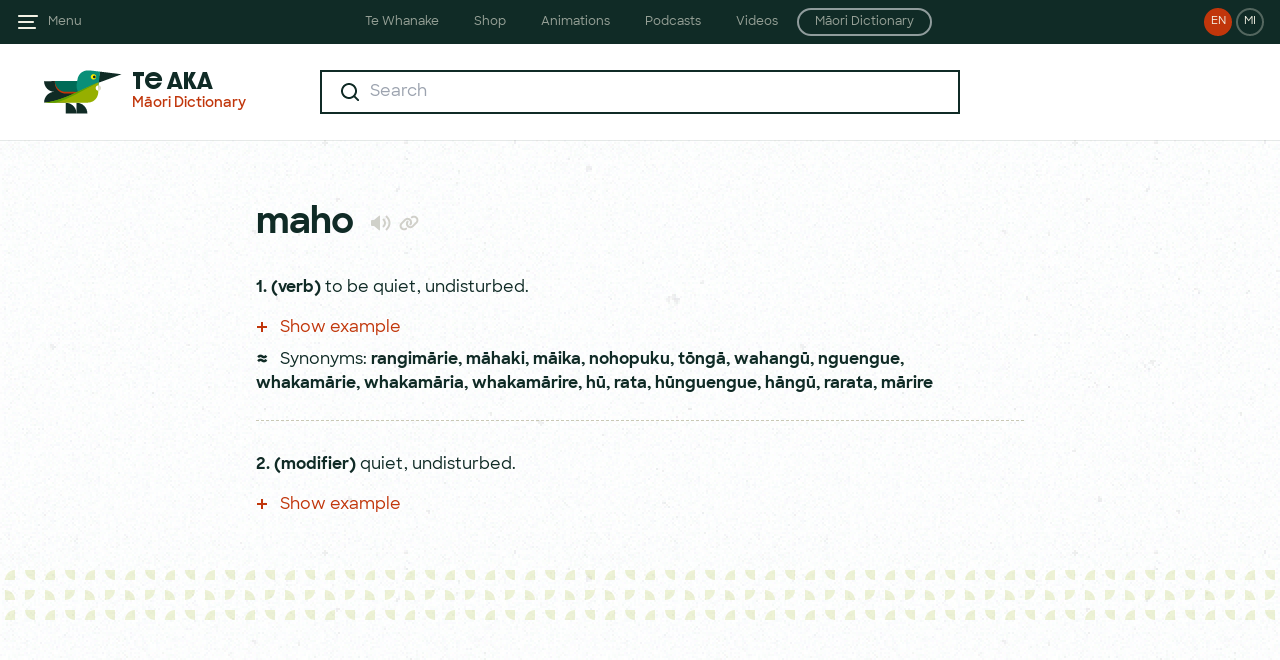

--- FILE ---
content_type: text/html; charset=UTF-8
request_url: https://maoridictionary.co.nz/word/43400
body_size: 13350
content:
<!DOCTYPE html>
<html lang="en">
<head>
<meta http-equiv="Content-Type" content="text/html; charset=UTF-8" />
<title>maho - Te Aka Māori Dictionary</title>
<meta name="apple-itunes-app" content="app-id=377136638">
<meta name="google-play-app" content="app-id=com.auttereomaori">
<meta name="description" content="Search results for 'maho'. Search the Māori dictionary with the online version of Te Aka Māori-English, English-Māori Dictionary and Index " />
<meta name="keywords" content="maho,maori dictionary,maori,maori language,maori english,english maori,maori translation,dictionary " />
<meta name="author" content="www.dynamo6.com" />

<meta name="viewport" content="width=device-width,initial-scale=1.0,maximum-scale=1.0,user-scalable=no" />

<link rel="apple-touch-icon" sizes="180x180" href="/apple-touch-icon.png">
<link rel="icon" type="image/png" sizes="32x32" href="/favicon-32x32.png">
<link rel="icon" type="image/png" sizes="16x16" href="/favicon-16x16.png">
<link rel="manifest" href="/site.webmanifest">
<meta name="apple-mobile-web-app-title" content="Te Aka">
<meta name="application-name" content="Te Aka">
<meta name="msapplication-TileColor" content="#ffffff">
<meta name="theme-color" content="#ffffff">

<meta property="og:type" content="website" />
<meta property="og:title" content="maho - Te Aka Māori Dictionary" />
<meta property="og:description" content="Search results for 'maho'. Search the Māori dictionary with the online version of Te Aka Māori-English, English-Māori Dictionary and Index " />
<meta property="og:url" content="https://www.maoridictionary.co.nz/" />
<meta property="og:site_name" content="maho - Te Aka Māori Dictionary" />
<meta property="og:image" content="https://maoridictionary.co.nz/te-aka.jpg" />
<meta name="twitter:card" content="summary_large_image" />
<meta name="twitter:title" content="maho - Te Aka Māori Dictionary" />
<meta name="twitter:description" content="Search results for 'maho'. Search the Māori dictionary with the online version of Te Aka Māori-English, English-Māori Dictionary and Index " />
<meta name="twitter:image" content="https://maoridictionary.co.nz/te-aka.jpg" />

<link href="/css/app.css?id=4e567963c5ecb336d8a18f51327b71e8" rel="stylesheet">
<link href="/css/splide-core.min.css?id=320a61539bc83007265de3d76ba18da0" rel="stylesheet">
<script src="/js/app.js?id=1d9e5f789f56664ed60abdaae3867adb" defer></script>
</head>
<body class="text-primary bg-page antialiased preload" :class="overlay && 'overflow-hidden'" x-data="app()" x-init="updateAppliedFilterCount">

        <!-- Google tag (gtag.js) -->
    <script async src="https://www.googletagmanager.com/gtag/js?id=G-XVJG0XLCBC"></script>
    <script>
    window.dataLayer = window.dataLayer || [];
    function gtag(){dataLayer.push(arguments);}
    gtag('js', new Date());

    gtag('config', 'G-XVJG0XLCBC');
    </script>
    
    <div class="fixed w-full h-full bg-black opacity-25 z-40" :class="!overlay && 'hidden'" @click="hideOverlay()" x-cloak></div>
    <header class="site-header" :class="overlay && 'after:blur-sm'">
        <div class="flex justify-between relative">
            <div class="flex px-4 z-50">
                <a class="flex items-center" href="#" @click.prevent="navOpen = true; overlay = true">
                    <svg class="fill-current transition-colors text-primary lg:text-light hover:text-yellow" width="24" height="24" viewBox="0 0 24 24" fill="none" xmlns="http://www.w3.org/2000/svg">
                        <path fill-rule="evenodd" clip-rule="evenodd" d="M2 6C2 5.44772 2.44772 5 3 5H21C21.5523 5 22 5.44772 22 6C22 6.55228 21.5523 7 21 7H3C2.44772 7 2 6.55228 2 6ZM2 12C2 11.4477 2.44772 11 3 11H17C17.5523 11 18 11.4477 18 12C18 12.5523 17.5523 13 17 13H3C2.44772 13 2 12.5523 2 12ZM3 17C2.44772 17 2 17.4477 2 18C2 18.5523 2.44772 19 3 19H19C19.5523 19 20 18.5523 20 18C20 17.4477 19.5523 17 19 17H3Z"/>
                    </svg>
                    <span class="hidden lg:flex text-xs opacity-60 ml-2" href="#">Menu</span>
                </a>
            </div>
            <div class="px-4 z-50 hidden lg:flex transition-filter duration-300" :class="overlay && 'blur-sm'">
                <a class="language-toggle bg-secondary " href="/switch/en" title="View site in English">EN</a>
<a class="language-toggle ml-1  border-2 border-light border-opacity-30 " href="/switch/mi" title="View site in Māori">MI</a>
            </div>
            <div class="px-4 z-50 flex lg:hidden transition-filter duration-300" :class="overlay && 'blur-sm'">
    <a class="filter-button" href="#" @click.prevent="mobileFilters = true; overlay = true" x-cloak>
        <span class="relative inline-block bg-filter w-6 h-6 align-middle">
            <span class="absolute -top-1 -right-1 inline-block bg-secondary text-white border-1 border-white rounded-full text-center leading-3" style="width:14px; height:14px; font-size:8px" :class="appliedFilterCount == '0' && 'hidden'" x-text="appliedFilterCount">0</span> 
        </span> 
    </a>
</div>
            <a href="/" class="lg:hidden absolute inline-block w-full z-10 font-dazzle text-base sm:text-xl text-primary text-center top-1/2 -translate-y-1/2 active:opacity-20" :class="overlay && 'blur-sm'">Te Aka</a>
            <div class="hidden absolute lg:inline-block w-full z-10 text-center top-1/2 -translate-y-1/2" :class="overlay && 'blur-sm'" x-cloak>
    <nav class="sites-nav__nav">
        <div class="group w-auto inline-block">
            <span class="site-nav-bg-strip"></span>
            <div class="text-xs transform transition-visibility duration-300 delay-100 ease-in-out opacity-100 visible group-hover:opacity-0 group-hover:invisible">
                <a href="https://tewhanake.maori.nz" class="sites-nav__list-item">Te Whanake</a>
                <a href="https://shop.tewhanake.maori.nz" class="sites-nav__list-item">Shop</a>
                <a href="http://animations.tewhanake.maori.nz" class="sites-nav__list-item">Animations</a>
                <a href="http://podcasts.tewhanake.maori.nz" class="sites-nav__list-item">Podcasts</a>
                <a href="http://www.tokureo.maori.nz" class="sites-nav__list-item">Videos</a>
                <a href="https://maoridictionary.co.nz" class="sites-nav__list-item border-2 rounded-2xl py-1">Māori Dictionary</a>
            </div>
            <div class="sites-nav-site-links">
                <div class="max-w-5xl m-auto px-14">
                    <div class="flex items-baseline justify-center">
                        <div class="w-auto flex-1">
                            <a class="site-link" href="https://tewhanake.maori.nz/">
                                <span class="site-link-image">
                                    <picture>
                                        <img class="block" src="/i/sites/te-whanake.png" alt="Site nav te whanake" width="136" height="68">
                                    </picture>
                                </span>
                                <span class="block mb-1 text-sm font-bold">Te Whanake</span>
                                <span class="text-tiny opacity-60 block">The gateway to printed and online Māori language resources</span>
                            </a>
                        </div>
                        <div class="w-auto flex-1">
                            <a class="site-link" href="https://shop.tewhanake.maori.nz/">
                                <span class="site-link-image">
                                    <picture>
                                        <img class="block" src="/i/sites/shop.png" alt="Site nav shop" width="136" height="68">
                                    </picture>
                                </span>
                                <span class="block mb-1 text-sm font-bold">Shop</span>
                                <span class="text-tiny opacity-60 block">Shop for textbooks, study guides, manuals and dictionary</span>
                            </a>
                        </div>
                        <div class="w-auto flex-1">
                            <a class="site-link" href="http://animations.tewhanake.maori.nz/">
                                <span class="site-link-image">
                                    <picture>
                                        <img class="block" src="/i/sites/animations.png" alt="Site nav animations" width="136" height="68">
                                    </picture>
                                </span>
                                <span class="block mb-1 text-sm font-bold">Animations</span>
                                <span class="text-tiny opacity-60 block">Online animations and activities for learning Māori</span>
                            </a>
                        </div>
                        <div class="w-auto flex-1">
                            <a class="site-link" href="http://podcasts.tewhanake.maori.nz/">
                                <span class="site-link-image">
                                    <picture>
                                        <img class="block" src="/i/sites/podcasts.png" alt="Site nav podcasts" width="136" height="68">
                                    </picture>
                                </span>
                                <span class="block mb-1 text-sm font-bold">Podcasts</span>
                                <span class="text-tiny opacity-60 block">Audio activities and exercises for Māori language learners</span>
                            </a>
                        </div>
                        <div class="w-auto flex-1">
                            <a class="site-link" href="http://www.tokureo.maori.nz/">
                                <span class="site-link-image">
                                    <picture>
                                        <img class="block" src="/i/sites/videos.png" alt="Site nav videos" width="136" height="68">
                                    </picture>
                                </span>
                                <span class="block mb-1 text-sm font-bold">Videos</span>
                                <span class="text-tiny opacity-60 block">TV programmes to complement Te Whanake resources</span>
                            </a>
                        </div>
                        <div class="w-auto flex-1">
                            <a class="site-link" href="https://maoridictionary.co.nz/">
                                <span class="site-link-image">
                                    <picture>
                                        <img class="block" src="/i/sites/maori-dictionary.png" alt="Site nav dictionary" width="136" height="68">
                                    </picture>
                                </span>
                                <span class="block mb-1 text-sm font-bold">Māori Dictionary</span>
                                <span class="text-tiny opacity-60 block">The online Māori language dictionary</span>
                            </a>
                        </div>
                    </div>
                </div>
            </div>
        </div>
    </nav>
</div>        </div>
        <div class="transition-filter duration-300" :class="overlay && 'blur-sm'">
                <div class="lg:hidden px-4 pt-4">
        <form action="https://maoridictionary.co.nz/search" method="get" class="searchForm" id="searchFormHeader" x-data="{ keywords: '' }">
    <input type="hidden" name="idiom" value=""/>
    <input type="hidden" name="phrase" value=""/>
    <input type="hidden" name="proverb" value=""/>
    <input type="hidden" name="loan" value=""/>
    <input type="hidden" name="histLoanWords" value=""/>

    <fieldset>
        <div class="flex bg-textboxgray bg-opacity-50 rounded-sm py-1 px-2 sm:py-2 sm:pl-4 sm:pr-3" x-data="{ clearIcon: keywords ? true : false, submitIcon: false }" @click.outside="keywords != '' ? clearIcon = true : clearIcon = false; submitIcon = false">
            <span class="inline-block">
    <svg class="hidden sm:block " width="24" height="24" viewBox="0 0 24 24" fill="none" xmlns="http://www.w3.org/2000/svg">
        <path fill-rule="evenodd" clip-rule="evenodd" d="M11 3C15.4183 3 19 6.58172 19 11C19 12.8487 18.3729 14.551 17.3199 15.9056L20.8284 19.4142C21.219 19.8047 21.219 20.4379 20.8284 20.8284C20.4379 21.219 19.8047 21.219 19.4142 20.8284L15.9056 17.3199C14.551 18.3729 12.8487 19 11 19C6.58172 19 3 15.4183 3 11C3 6.58172 6.58172 3 11 3ZM15.5213 14.9445C15.3938 14.9931 15.2743 15.0688 15.1716 15.1716C15.0688 15.2743 14.9931 15.3938 14.9445 15.5213C13.8898 16.4422 12.5101 17 11 17C7.68629 17 5 14.3137 5 11C5 7.68629 7.68629 5 11 5C14.3137 5 17 7.68629 17 11C17 12.5101 16.4422 13.8898 15.5213 14.9445Z" fill="#102B26"/>
    </svg>
        <svg class="block sm:hidden" width="24" height="24" viewBox="0 0 24 24" fill="none" xmlns="http://www.w3.org/2000/svg">
        <path fill-rule="evenodd" clip-rule="evenodd" d="M11 5C14.3137 5 17 7.68629 17 11C17 12.424 16.5039 13.7321 15.6752 14.761L18.9749 18.0607C19.3654 18.4512 19.3654 19.0843 18.9749 19.4749C18.5843 19.8654 17.9512 19.8654 17.5607 19.4749L14.1768 16.091C13.2555 16.667 12.1666 17 11 17C7.68629 17 5 14.3137 5 11C5 7.68629 7.68629 5 11 5ZM11 7C8.79086 7 7 8.79086 7 11C7 13.2091 8.79086 15 11 15C13.2091 15 15 13.2091 15 11C15 8.79086 13.2091 7 11 7Z" fill="#102B26"/>
    </svg>
    </span>
<input @focus="keywords != '' ? submitIcon = true : submitIcon = false; clearIcon = false;" @keyup="submitIcon = true;" x-model="keywords" x-ref="keywords" type="text" class="flex-1 font-bold ml-2 focus:outline-none text-primary bg-opacity-0 bg-textboxgray text-sm sm:text-base" name="keywords" placeholder="Search" value="" autocomplete="off" autocapitalize="off">
<button class="active:opacity-20" x-cloak x-show="clearIcon" @click.prevent="keywords = ''; $refs.keywords.focus()" type="button">
    <svg width="24" height="24" viewBox="0 0 24 24" fill="none" xmlns="http://www.w3.org/2000/svg">
        <path fill-rule="evenodd" clip-rule="evenodd" d="M17.7983 7.61594C18.1888 7.22542 18.1888 6.59225 17.7983 6.20173C17.4077 5.81121 16.7746 5.81121 16.3841 6.20173L12.1414 10.4444L7.89878 6.20173C7.50825 5.81121 6.87509 5.81121 6.48456 6.20173C6.09404 6.59225 6.09404 7.22542 6.48456 7.61594L10.7272 11.8586L6.48456 16.1012C6.09404 16.4917 6.09404 17.1249 6.48456 17.5154C6.87509 17.906 7.50825 17.906 7.89878 17.5154L12.1414 13.2728L16.3841 17.5154C16.7746 17.906 17.4077 17.906 17.7983 17.5154C18.1888 17.1249 18.1888 16.4917 17.7983 16.1012L13.5556 11.8586L17.7983 7.61594Z" fill="#D0D0C9"/>
    </svg>
</button>
<button class="active:opacity-20 w-6" x-cloak x-show="submitIcon" type="submit">
    <svg class="m-auto w-5 h-5 sm:w-6 sm:h-6 " viewBox="0 0 24 24" fill="none" xmlns="http://www.w3.org/2000/svg">
        <circle cx="12" cy="12" r="12" fill="#C1360B"/>
        <path fill-rule="evenodd" clip-rule="evenodd" d="M13 8.93506C13 8.53571 13.4451 8.29752 13.7773 8.51903L18.376 11.5848C18.6728 11.7827 18.6728 12.2189 18.376 12.4168L13.7773 15.4826C13.4451 15.7041 13 15.4659 13 15.0665V13.0008H7C6.44772 13.0008 6 12.5531 6 12.0008C6 11.4485 6.44772 11.0008 7 11.0008H13V8.93506Z" fill="white"/>
    </svg>
</button>        </div>
    </fieldset>
</form>
    </div>
        </div>
    </header>
    <nav class="side-nav" :style="navOpen ? {transform: 'translateX(0)'} : {}" :class="navOpen && 'shadow-2xl'" x-cloak>
    <div class="px-4">
        <div class="flex justify-between">
            <a class="" href="#" @click.prevent="navOpen = false; overlay = false">
                <svg class="inline-block fill-current text-yellow" width="24" height="24" viewBox="0 0 24 24" fill="none" xmlns="http://www.w3.org/2000/svg">
                    <path fill-rule="evenodd" clip-rule="evenodd" d="M20.0711 5.34313C20.4616 4.95261 20.4616 4.31944 20.0711 3.92892C19.6805 3.53839 19.0474 3.53839 18.6569 3.92892L12 10.5858L5.34315 3.92892C4.95262 3.53839 4.31946 3.53839 3.92893 3.92892C3.53841 4.31944 3.53841 4.95261 3.92893 5.34313L10.5858 12L3.92893 18.6568C3.53841 19.0474 3.53841 19.6805 3.92893 20.0711C4.31946 20.4616 4.95262 20.4616 5.34315 20.0711L12 13.4142L18.6569 20.0711C19.0474 20.4616 19.6805 20.4616 20.0711 20.0711C20.4616 19.6805 20.4616 19.0474 20.0711 18.6568L13.4142 12L20.0711 5.34313Z"/>
                </svg>
            </a>
            <div class="flex">
                <a class="language-toggle bg-secondary " href="/switch/en" title="View site in English">EN</a>
<a class="language-toggle ml-1  border-2 border-light border-opacity-30 " href="/switch/mi" title="View site in Māori">MI</a>
            </div>
        </div>
        <ul class="mt-16 sm:mt-20">
            <li class="menu-item"><a href="/">Search</a></li>
            <li class="menu-item"><a href="/dictionary-info">About</a></li>
            <li class="menu-item"><a href="/dictionary-project">Sources</a></li>
            <li class="menu-item"><a href="/maori-dictionary">The Book</a></li>
            <li class="menu-item"><a href="/maori-resources">Resources</a></li>
            <li class="menu-item"><a href="/dictionary-help">Help</a></li>
            <li class="menu-item"><a href="/contact">Contact</a></li>
        </ul>
    </div>
</nav>
    <div class="fixed top-0 left-0 bg-white text-primary p-4 w-full z-50 -translate-y-full transition transform duration-300" :style="mobileFilters ? {transform: 'translateY(0)'} : {}">
        <div x-data="{
    filterSelection: {
        idiom: '',
        phrase: '',
        proverb: '',
        loan: '',
        histLoanWords: ''
    },
    applyFilters() {
        const filterSelection = this.filterSelection;
        Object.keys(filterSelection).map((key) => {
            if(key === 'histLoanWords') {
                if(filterSelection[key] == '0') {
                    filterSelection[key] = '';
                }
            } else {
                if(filterSelection[key] == '1') {
                    filterSelection[key] = '';
                }
            }
        });
        searchParams = filterSelection;
        this.closeFilters();
        setTimeout(() => {
            document.getElementById('searchForm').submit()
        }, 300);
    },
    closeFilters() {
        this.filters = false;
        this.mobileFilters = false;
        this.hideOverlay();
    }
}">
    <div class="flex justify-between items-center pb-4">
        <span class="form-label">Filters</span>
        <a href="#" class="block text-2xl" @click.prevent="closeFilters()"><span class="icon-x"></span></a>
    </div>
    <div class="filter-item">
        <p class="">Idioms</p>
        <div class="flex justify-center items-center" x-data="{ toggle: '1' }">
    <div class="relative rounded-full w-12 h-6 transition duration-200 ease-linear"
        :class="[toggle ? 'bg-secondary' : 'bg-disabled']">
        
        <label for="idiom" class="w-12 h-6 block"
            @click="!toggle ? toggle = true : toggle = false; !toggle ? filterSelection.idiom = '0' : filterSelection.idiom = '1';">
            <span class="absolute left-0 bg-white border-2 mb-2 w-6 h-6 rounded-full transition transform duration-100 ease-linear cursor-pointer"
            :class="[toggle ? 'translate-x-full border-secondary' : 'translate-x-0 border-disabled']"></span>
        </label>
        
        <input type="checkbox" id="idiom" name="toggle-idiom"
            class="appearance-none w-full h-full active:outline-none focus:outline-none">
    </div>
</div>    </div>
    <div class="filter-item">
        <p class="">Phrases</p>
        <div class="flex justify-center items-center" x-data="{ toggle: '1' }">
    <div class="relative rounded-full w-12 h-6 transition duration-200 ease-linear"
        :class="[toggle ? 'bg-secondary' : 'bg-disabled']">
        
        <label for="phrase" class="w-12 h-6 block"
            @click="!toggle ? toggle = true : toggle = false; !toggle ? filterSelection.phrase = '0' : filterSelection.phrase = '1';">
            <span class="absolute left-0 bg-white border-2 mb-2 w-6 h-6 rounded-full transition transform duration-100 ease-linear cursor-pointer"
            :class="[toggle ? 'translate-x-full border-secondary' : 'translate-x-0 border-disabled']"></span>
        </label>
        
        <input type="checkbox" id="phrase" name="toggle-phrase"
            class="appearance-none w-full h-full active:outline-none focus:outline-none">
    </div>
</div>    </div>
    <div class="filter-item">
        <p class="">Proverbs</p>
        <div class="flex justify-center items-center" x-data="{ toggle: '1' }">
    <div class="relative rounded-full w-12 h-6 transition duration-200 ease-linear"
        :class="[toggle ? 'bg-secondary' : 'bg-disabled']">
        
        <label for="proverb" class="w-12 h-6 block"
            @click="!toggle ? toggle = true : toggle = false; !toggle ? filterSelection.proverb = '0' : filterSelection.proverb = '1';">
            <span class="absolute left-0 bg-white border-2 mb-2 w-6 h-6 rounded-full transition transform duration-100 ease-linear cursor-pointer"
            :class="[toggle ? 'translate-x-full border-secondary' : 'translate-x-0 border-disabled']"></span>
        </label>
        
        <input type="checkbox" id="proverb" name="toggle-proverb"
            class="appearance-none w-full h-full active:outline-none focus:outline-none">
    </div>
</div>    </div>
    <div class="filter-item">
        <p class="">Loan words</p>
        <div class="flex justify-center items-center" x-data="{ toggle: '1' }">
    <div class="relative rounded-full w-12 h-6 transition duration-200 ease-linear"
        :class="[toggle ? 'bg-secondary' : 'bg-disabled']">
        
        <label for="loan" class="w-12 h-6 block"
            @click="!toggle ? toggle = true : toggle = false; !toggle ? filterSelection.loan = '0' : filterSelection.loan = '1';">
            <span class="absolute left-0 bg-white border-2 mb-2 w-6 h-6 rounded-full transition transform duration-100 ease-linear cursor-pointer"
            :class="[toggle ? 'translate-x-full border-secondary' : 'translate-x-0 border-disabled']"></span>
        </label>
        
        <input type="checkbox" id="loan" name="toggle-loan"
            class="appearance-none w-full h-full active:outline-none focus:outline-none">
    </div>
</div>    </div>
    <div class="filter-item border-b-1">
        <p class="">Historical loan words</p>
        <div class="flex justify-center items-center" x-data="{ toggle: '' }">
    <div class="relative rounded-full w-12 h-6 transition duration-200 ease-linear"
        :class="[toggle ? 'bg-secondary' : 'bg-disabled']">
        
        <label for="histLoanWords" class="w-12 h-6 block"
            @click="!toggle ? toggle = true : toggle = false; !toggle ? filterSelection.histLoanWords = '0' : filterSelection.histLoanWords = '1';">
            <span class="absolute left-0 bg-white border-2 mb-2 w-6 h-6 rounded-full transition transform duration-100 ease-linear cursor-pointer"
            :class="[toggle ? 'translate-x-full border-secondary' : 'translate-x-0 border-disabled']"></span>
        </label>
        
        <input type="checkbox" id="histLoanWords" name="toggle-histLoanWords"
            class="appearance-none w-full h-full active:outline-none focus:outline-none">
    </div>
</div>    </div>
    <div class="pt-6">
        <button class="uppercase bg-primary text-white form-label w-full p-3" @click.prevent="$el.classList.add('opacity-20'); applyFilters();">Apply filters</button>
    </div>
</div>    </div>

    <div id="content" class="transition-filter duration-300" :class="overlay && 'blur-sm'">

            <div class="inner-header" x-data="{ filters: false }">
    <div class="flex py-6">
        <div class="flex flex-none pl-10 xl:w-64">
            <a id="logo-container" class="flex" href="/">
                <div id="tui-small" class="bg-tui bg-tui-small bg-no-repeat bg-center mr-2 hidden xl:block"></div>
                <div>
                    <span class="font-dazzle text-xl leading-6 block">Te Aka</span>
                    <span class="text-sm font-semibold leading-6 block text-secondary">Māori Dictionary</span>
                </div>
            </a>
        </div>
        <div class="flex-grow items-center justify-center m-auto max-w-4xl px-4 sm:px-24 lg:px-16">
            <form action="https://maoridictionary.co.nz/search" method="get" class="searchForm" id="searchForm" x-data="{ keywords: '' }" x-ref="searchForm">
    <input type="hidden" name="idiom" value="" x-model="searchParams.idiom"/>
    <input type="hidden" name="phrase" value="" x-model="searchParams.phrase"/>
    <input type="hidden" name="proverb" value="" x-model="searchParams.proverb"/>
    <input type="hidden" name="loan" value="" x-model="searchParams.loan"/>
    <input type="hidden" name="histLoanWords" value="" x-model="searchParams.histLoanWords"/>

    <fieldset>
        <div  class="flex bg-white border-2 border-primary py-2 pl-4 pr-3 focus-within:shadow-textfield" x-data="{ clearIcon: keywords ? true : false, submitIcon: false }" @click.outside="keywords != '' ? clearIcon = true : clearIcon = false; submitIcon = false">
            <span class="inline-block">
    <svg class="" width="24" height="24" viewBox="0 0 24 24" fill="none" xmlns="http://www.w3.org/2000/svg">
        <path fill-rule="evenodd" clip-rule="evenodd" d="M11 3C15.4183 3 19 6.58172 19 11C19 12.8487 18.3729 14.551 17.3199 15.9056L20.8284 19.4142C21.219 19.8047 21.219 20.4379 20.8284 20.8284C20.4379 21.219 19.8047 21.219 19.4142 20.8284L15.9056 17.3199C14.551 18.3729 12.8487 19 11 19C6.58172 19 3 15.4183 3 11C3 6.58172 6.58172 3 11 3ZM15.5213 14.9445C15.3938 14.9931 15.2743 15.0688 15.1716 15.1716C15.0688 15.2743 14.9931 15.3938 14.9445 15.5213C13.8898 16.4422 12.5101 17 11 17C7.68629 17 5 14.3137 5 11C5 7.68629 7.68629 5 11 5C14.3137 5 17 7.68629 17 11C17 12.5101 16.4422 13.8898 15.5213 14.9445Z" fill="#102B26"/>
    </svg>
    </span>
<input @focus="keywords != '' ? submitIcon = true : submitIcon = false; clearIcon = false;" @keyup="submitIcon = true;" x-model="keywords" x-ref="keywords" type="text" class="flex-1 font-bold ml-2 focus:outline-none text-primary bg-opacity-0 bg-white" name="keywords" placeholder="Search" value="" autocomplete="off" autocapitalize="off">
<button class="active:opacity-20" x-cloak x-show="clearIcon" @click.prevent="keywords = ''; $refs.keywords.focus()" type="button">
    <svg width="24" height="24" viewBox="0 0 24 24" fill="none" xmlns="http://www.w3.org/2000/svg">
        <path fill-rule="evenodd" clip-rule="evenodd" d="M17.7983 7.61594C18.1888 7.22542 18.1888 6.59225 17.7983 6.20173C17.4077 5.81121 16.7746 5.81121 16.3841 6.20173L12.1414 10.4444L7.89878 6.20173C7.50825 5.81121 6.87509 5.81121 6.48456 6.20173C6.09404 6.59225 6.09404 7.22542 6.48456 7.61594L10.7272 11.8586L6.48456 16.1012C6.09404 16.4917 6.09404 17.1249 6.48456 17.5154C6.87509 17.906 7.50825 17.906 7.89878 17.5154L12.1414 13.2728L16.3841 17.5154C16.7746 17.906 17.4077 17.906 17.7983 17.5154C18.1888 17.1249 18.1888 16.4917 17.7983 16.1012L13.5556 11.8586L17.7983 7.61594Z" fill="#D0D0C9"/>
    </svg>
</button>
<button class="active:opacity-20 w-6" x-cloak x-show="submitIcon" type="submit">
    <svg class="" viewBox="0 0 24 24" fill="none" xmlns="http://www.w3.org/2000/svg">
        <circle cx="12" cy="12" r="12" fill="#C1360B"/>
        <path fill-rule="evenodd" clip-rule="evenodd" d="M13 8.93506C13 8.53571 13.4451 8.29752 13.7773 8.51903L18.376 11.5848C18.6728 11.7827 18.6728 12.2189 18.376 12.4168L13.7773 15.4826C13.4451 15.7041 13 15.4659 13 15.0665V13.0008H7C6.44772 13.0008 6 12.5531 6 12.0008C6 11.4485 6.44772 11.0008 7 11.0008H13V8.93506Z" fill="white"/>
    </svg>
</button>        </div>
    </fieldset>
</form>
        </div>
        <div class="flex flex-none pr-10 xl:w-64 items-center justify-end">
                    </div>
    </div>
    <div class="absolute top-20 right-1 z-10 bg-white border-2 border-primary p-6 shadow-textfield w-90" x-cloak x-show="filters" x-transition:opacity x-transition:enter.duration.300ms>
        <div x-data="{
    filterSelection: {
        idiom: '',
        phrase: '',
        proverb: '',
        loan: '',
        histLoanWords: ''
    },
    applyFilters() {
        const filterSelection = this.filterSelection;
        Object.keys(filterSelection).map((key) => {
            if(key === 'histLoanWords') {
                if(filterSelection[key] == '0') {
                    filterSelection[key] = '';
                }
            } else {
                if(filterSelection[key] == '1') {
                    filterSelection[key] = '';
                }
            }
        });
        searchParams = filterSelection;
        this.closeFilters();
        setTimeout(() => {
            document.getElementById('searchForm').submit()
        }, 300);
    },
    closeFilters() {
        this.filters = false;
        this.mobileFilters = false;
        this.hideOverlay();
    }
}">
    <div class="flex justify-between items-center pb-4">
        <span class="form-label">Filters</span>
        <a href="#" class="block text-2xl" @click.prevent="closeFilters()"><span class="icon-x"></span></a>
    </div>
    <div class="filter-item">
        <p class="">Idioms</p>
        <div class="flex justify-center items-center" x-data="{ toggle: '1' }">
    <div class="relative rounded-full w-12 h-6 transition duration-200 ease-linear"
        :class="[toggle ? 'bg-secondary' : 'bg-disabled']">
        
        <label for="idiom" class="w-12 h-6 block"
            @click="!toggle ? toggle = true : toggle = false; !toggle ? filterSelection.idiom = '0' : filterSelection.idiom = '1';">
            <span class="absolute left-0 bg-white border-2 mb-2 w-6 h-6 rounded-full transition transform duration-100 ease-linear cursor-pointer"
            :class="[toggle ? 'translate-x-full border-secondary' : 'translate-x-0 border-disabled']"></span>
        </label>
        
        <input type="checkbox" id="idiom" name="toggle-idiom"
            class="appearance-none w-full h-full active:outline-none focus:outline-none">
    </div>
</div>    </div>
    <div class="filter-item">
        <p class="">Phrases</p>
        <div class="flex justify-center items-center" x-data="{ toggle: '1' }">
    <div class="relative rounded-full w-12 h-6 transition duration-200 ease-linear"
        :class="[toggle ? 'bg-secondary' : 'bg-disabled']">
        
        <label for="phrase" class="w-12 h-6 block"
            @click="!toggle ? toggle = true : toggle = false; !toggle ? filterSelection.phrase = '0' : filterSelection.phrase = '1';">
            <span class="absolute left-0 bg-white border-2 mb-2 w-6 h-6 rounded-full transition transform duration-100 ease-linear cursor-pointer"
            :class="[toggle ? 'translate-x-full border-secondary' : 'translate-x-0 border-disabled']"></span>
        </label>
        
        <input type="checkbox" id="phrase" name="toggle-phrase"
            class="appearance-none w-full h-full active:outline-none focus:outline-none">
    </div>
</div>    </div>
    <div class="filter-item">
        <p class="">Proverbs</p>
        <div class="flex justify-center items-center" x-data="{ toggle: '1' }">
    <div class="relative rounded-full w-12 h-6 transition duration-200 ease-linear"
        :class="[toggle ? 'bg-secondary' : 'bg-disabled']">
        
        <label for="proverb" class="w-12 h-6 block"
            @click="!toggle ? toggle = true : toggle = false; !toggle ? filterSelection.proverb = '0' : filterSelection.proverb = '1';">
            <span class="absolute left-0 bg-white border-2 mb-2 w-6 h-6 rounded-full transition transform duration-100 ease-linear cursor-pointer"
            :class="[toggle ? 'translate-x-full border-secondary' : 'translate-x-0 border-disabled']"></span>
        </label>
        
        <input type="checkbox" id="proverb" name="toggle-proverb"
            class="appearance-none w-full h-full active:outline-none focus:outline-none">
    </div>
</div>    </div>
    <div class="filter-item">
        <p class="">Loan words</p>
        <div class="flex justify-center items-center" x-data="{ toggle: '1' }">
    <div class="relative rounded-full w-12 h-6 transition duration-200 ease-linear"
        :class="[toggle ? 'bg-secondary' : 'bg-disabled']">
        
        <label for="loan" class="w-12 h-6 block"
            @click="!toggle ? toggle = true : toggle = false; !toggle ? filterSelection.loan = '0' : filterSelection.loan = '1';">
            <span class="absolute left-0 bg-white border-2 mb-2 w-6 h-6 rounded-full transition transform duration-100 ease-linear cursor-pointer"
            :class="[toggle ? 'translate-x-full border-secondary' : 'translate-x-0 border-disabled']"></span>
        </label>
        
        <input type="checkbox" id="loan" name="toggle-loan"
            class="appearance-none w-full h-full active:outline-none focus:outline-none">
    </div>
</div>    </div>
    <div class="filter-item border-b-1">
        <p class="">Historical loan words</p>
        <div class="flex justify-center items-center" x-data="{ toggle: '' }">
    <div class="relative rounded-full w-12 h-6 transition duration-200 ease-linear"
        :class="[toggle ? 'bg-secondary' : 'bg-disabled']">
        
        <label for="histLoanWords" class="w-12 h-6 block"
            @click="!toggle ? toggle = true : toggle = false; !toggle ? filterSelection.histLoanWords = '0' : filterSelection.histLoanWords = '1';">
            <span class="absolute left-0 bg-white border-2 mb-2 w-6 h-6 rounded-full transition transform duration-100 ease-linear cursor-pointer"
            :class="[toggle ? 'translate-x-full border-secondary' : 'translate-x-0 border-disabled']"></span>
        </label>
        
        <input type="checkbox" id="histLoanWords" name="toggle-histLoanWords"
            class="appearance-none w-full h-full active:outline-none focus:outline-none">
    </div>
</div>    </div>
    <div class="pt-6">
        <button class="uppercase bg-primary text-white form-label w-full p-3" @click.prevent="$el.classList.add('opacity-20'); applyFilters();">Apply filters</button>
    </div>
</div>    </div>
</div>
        
<div class="relative">
    <div class="load-bg"></div>
    
    <div class="result">

        
        <section class="word-def max-w-4xl m-auto pt-8 sm:pt-16 pb-8 sm:pb-12 px-4 sm:px-24 lg:px-40 xl:px-16" x-data="definition()">
                <div class="center  first  clearfix">
            <div class="columns">
                <div class="large-two">
                    <div class="content-def">
                                                    <h2 class="title  ">maho
                                                                                                    <a href="#" title="Play audio pronunciation" class="icon-audio word-audio-play text-lightgray text-2xl ml-2 align-middle transition-colors duration-200 ease-in-out hover:text-secondary" x-data="{ audioRef: 'word-audio-43400' }" @click.prevent="playPronounciation" :style="playing && { color: '#C1360B' }"></a>
                                    <audio x-ref="word-audio-43400" src="https://storage.googleapis.com/maori-dictionary-prod2-web-assets/public/43400.mp3" class="hidden" preload="none" @ended="playing = false"></audio>
                                                                <a href="https://maoridictionary.co.nz/word/43400" title="Link to this word" class="text-lightgray inline-block align-middle w-5 h-5 mt-1 fill-current text-2xl transition-colors duration-200 ease-in-out hover:text-secondary"><svg xmlns="http://www.w3.org/2000/svg" viewBox="0 0 640 512"><!--! Font Awesome Pro 6.2.0 by @fontawesome - https://fontawesome.com License - https://fontawesome.com/license (Commercial License) Copyright 2022 Fonticons, Inc. --><path d="M579.8 267.7c56.5-56.5 56.5-148 0-204.5c-50-50-128.8-56.5-186.3-15.4l-1.6 1.1c-14.4 10.3-17.7 30.3-7.4 44.6s30.3 17.7 44.6 7.4l1.6-1.1c32.1-22.9 76-19.3 103.8 8.6c31.5 31.5 31.5 82.5 0 114L422.3 334.8c-31.5 31.5-82.5 31.5-114 0c-27.9-27.9-31.5-71.8-8.6-103.8l1.1-1.6c10.3-14.4 6.9-34.4-7.4-44.6s-34.4-6.9-44.6 7.4l-1.1 1.6C206.5 251.2 213 330 263 380c56.5 56.5 148 56.5 204.5 0L579.8 267.7zM60.2 244.3c-56.5 56.5-56.5 148 0 204.5c50 50 128.8 56.5 186.3 15.4l1.6-1.1c14.4-10.3 17.7-30.3 7.4-44.6s-30.3-17.7-44.6-7.4l-1.6 1.1c-32.1 22.9-76 19.3-103.8-8.6C74 372 74 321 105.5 289.5L217.7 177.2c31.5-31.5 82.5-31.5 114 0c27.9 27.9 31.5 71.8 8.6 103.9l-1.1 1.6c-10.3 14.4-6.9 34.4 7.4 44.6s34.4 6.9 44.6-7.4l1.1-1.6C433.5 260.8 427 182 377 132c-56.5-56.5-148-56.5-204.5 0L60.2 244.3z"/></svg></a>
                            </h2>
                                                <div id="d47814" class="flex mt-5 sm:mt-8">
                            <div class="flex-1 detail">
                                <p class="mb-0"><strong>1.</strong>
                                                                                                 <strong>(verb)</strong>                                                                 
                                to be quiet, undisturbed.
                                
                                <div class="mt-4 ">

                                    
                                    <div x-data="{ showExample: false }">
                                        <p class="mb-0 mt-2 text-slate" x-show="showExample" x-transition:opacity x-transition:enter.duration.300ms>
                                                                                        <em>Ka <b>maho</b> te kōtiro i te kokonga o te whare e tuhi pikitia ana.</em> /                                                                                                                                     The girl was quiet in the corner of the house drawing pictures.                                                                                                                                </p>
                                        <p class="text-secondary mb-0 mt-2" :class="showExample && 'hidden'"><a href="#" @click.prevent="showExample = true"><span class="icon-expand text-xs mr-2"></span> Show example</a></p>
                                        <p class="text-secondary mb-0 mt-2" :class="!showExample && 'hidden'"><a href="#" @click.prevent="showExample = false"><span class="icon-condense text-xs mr-2"></span> Hide example</a></p>
                                    </div>
                                    
                                    
                                                                                                                    <p class="mb-0 mt-2">
                                            <span class="icon-synonyms font-bold text-xs mr-2"></span> Synonyms:
                                                                                    <a class="font-bold dictionary-link" href="https://maoridictionary.co.nz/word/6490">rangimārie</a><span class="font-bold">,</span>                                                                                     <a class="font-bold dictionary-link" href="https://maoridictionary.co.nz/word/3490">māhaki</a><span class="font-bold">,</span>                                                                                     <a class="font-bold dictionary-link" href="https://maoridictionary.co.nz/word/42768">māika</a><span class="font-bold">,</span>                                                                                     <a class="font-bold dictionary-link" href="https://maoridictionary.co.nz/word/4447">nohopuku</a><span class="font-bold">,</span>                                                                                     <a class="font-bold dictionary-link" href="https://maoridictionary.co.nz/word/40696">tōngā</a><span class="font-bold">,</span>                                                                                     <a class="font-bold dictionary-link" href="https://maoridictionary.co.nz/word/8988">wahangū</a><span class="font-bold">,</span>                                                                                     <a class="font-bold dictionary-link" href="https://maoridictionary.co.nz/word/4683">nguengue</a><span class="font-bold">,</span>                                                                                     <a class="font-bold dictionary-link" href="https://maoridictionary.co.nz/word/9599">whakamārie</a><span class="font-bold">,</span>                                                                                     <a class="font-bold dictionary-link" href="https://maoridictionary.co.nz/word/12482">whakamāria</a><span class="font-bold">,</span>                                                                                     <a class="font-bold dictionary-link" href="https://maoridictionary.co.nz/word/12483">whakamārire</a><span class="font-bold">,</span>                                                                                     <a class="font-bold dictionary-link" href="https://maoridictionary.co.nz/word/1477">hū</a><span class="font-bold">,</span>                                                                                     <a class="font-bold dictionary-link" href="https://maoridictionary.co.nz/word/6573">rata</a><span class="font-bold">,</span>                                                                                     <a class="font-bold dictionary-link" href="https://maoridictionary.co.nz/word/41410">hūnguengue</a><span class="font-bold">,</span>                                                                                     <a class="font-bold dictionary-link" href="https://maoridictionary.co.nz/word/846">hāngū</a><span class="font-bold">,</span>                                                                                     <a class="font-bold dictionary-link" href="https://maoridictionary.co.nz/word/6552">rarata</a><span class="font-bold">,</span>                                                                                     <a class="font-bold dictionary-link" href="https://maoridictionary.co.nz/word/3731">mārire</a>                                                                                </p>
                                                                                                            </div>

                                
                            </div><!-- end .detail -->
                            <div class="flex-none ml-4">
                                                            </div>
                        </div>
                    </div>
                </div>
            </div>
        </div>
        <hr class="mt-6">                <div class="center  clearfix">
            <div class="columns">
                <div class="large-two">
                    <div class="content-def">
                                                <div id="d47815" class="flex mt-5 sm:mt-8">
                            <div class="flex-1 detail">
                                <p class="mb-0"><strong>2.</strong>
                                                                                                 <strong>(modifier)</strong>                                                                 
                                quiet, undisturbed.
                                
                                <div class="mt-4 ">

                                    
                                    <div x-data="{ showExample: false }">
                                        <p class="mb-0 mt-2 text-slate" x-show="showExample" x-transition:opacity x-transition:enter.duration.300ms>
                                                                                        <em>Nā ērā rōpū kore reo kē, e ora nei te reo, e noho <b>maho</b> rā te hunga matatau, <b>maho</b> ake nei, <b>maho</b> ake nei, ānō nei kāore he raru o te ao? (Kāretu 2015).</em> /                                                                                                                                     Will the language survive with that group lacking the language, while the knowledgeable ones remain quietly on and on, as if there is not a care in the world?                                                                                                                                </p>
                                        <p class="text-secondary mb-0 mt-2" :class="showExample && 'hidden'"><a href="#" @click.prevent="showExample = true"><span class="icon-expand text-xs mr-2"></span> Show example</a></p>
                                        <p class="text-secondary mb-0 mt-2" :class="!showExample && 'hidden'"><a href="#" @click.prevent="showExample = false"><span class="icon-condense text-xs mr-2"></span> Hide example</a></p>
                                    </div>
                                    
                                    
                                                                                                                                                </div>

                                
                            </div><!-- end .detail -->
                            <div class="flex-none ml-4">
                                                            </div>
                        </div>
                    </div>
                </div>
            </div>
        </div>
                    </section>
    <div class="pattern-divider h-7 sm:h-14"></div>


        

    </div>
</div>


    </div>

        <section class="hidden md:block max-w-screen-xl px-4 md:px-12 xl:px-0 m-auto my-16 md:mt-40 md:mb-0 transition-filter duration-300" :class="overlay && 'blur-sm'">
    <div class="flex items-center bg-darkgreen py-12 pr-14">
        <div class="flex-none relative w-90 h-48">
            <div class="absolute -top-24">
                <img src="/i/quiz.png">
            </div>
        </div>
        <div class="flex items-center flex-wrap xl:flex-nowrap">
            <div class="xl:pr-40 xl:pl-8 text-left text-light">
                <h2 class="text-2xl xl:text-4xl">New favourites & quiz!</h2>
                <p>The Te Aka Māori Dictionary mobile app now has the ability to sort your favourite words into folders. Plus, these folders can be turned into a quiz for a fun way to learn words and definitions. Download or update the app today!</p>            </div>
            <div class="lg:flex-none">
                <a class="logo-button mr-3 light" href="https://itunes.apple.com/nz/app/id377136638?mt=8" target="_blank" rel="noopener"><span class="icon-apple text-2xl align-middle mr-2"></span><span class="align-middle">iOS</span></a>  
                <a class="logo-button ml-3 light" href="https://play.google.com/store/apps/details?id=com.auttereomaori&hl=en" target="_blank" rel="noopener"><span class="icon-android text-2xl align-middle mr-2"></span><span class="align-middle">Android</span></a>
            </div>
        </div>
    </div>
</section>
<section class="max-w-screen-xl px-4 md:px-12 xl:px-0 m-auto my-16 md:mb-28 md:mt-12 transition-filter duration-300" :class="overlay && 'blur-sm'">
    <div class="grid gap-2 grid-cols-1 md:grid-cols-2 lg:grid-cols-3">
        <div class="md:hidden grid gap-2 grid-cols-1 md:grid-cols-1 lg:grid-cols-1">
            <div class="bg-quiz-screenshots bg-bottom bg-no-repeat bg-promo-box lg:bg-contain bg-darkgreen pt-11 pb-96 lg:pb-90 px-7 lg:px-10">
                <div class="text-center text-light">
                    <h2 class="text-2xl xl:text-4xl">New favourites & quiz!</h2>
                    <p>The Te Aka Māori Dictionary mobile app now has the ability to sort your favourite words into folders. Plus, these folders can be turned into a quiz for a fun way to learn words and definitions. Download or update the app today!</p>                    <a class="logo-button mr-3 light" href="https://itunes.apple.com/nz/app/id377136638?mt=8" target="_blank" rel="noopener"><span class="icon-apple text-2xl align-middle mr-2"></span><span class="align-middle">iOS</span></a>  
                    <a class="logo-button ml-3 light" href="https://play.google.com/store/apps/details?id=com.auttereomaori&hl=en" target="_blank" rel="noopener"><span class="icon-android text-2xl align-middle mr-2"></span><span class="align-middle">Android</span></a>
                </div>
            </div>
        </div>
        <div class="bg-teaka-app bg-bottom bg-no-repeat bg-promo-box lg:bg-contain bg-lime bg-opacity-10 pt-11 pb-80 lg:pb-90 px-7 lg:px-10">
            <div class="text-center">
                <h2 class="text-2xl xl:text-4xl">The App</h2>
                <p>Te Aka Māori Dictionary is also available as an iOS and Android app. Download below.</p>
    <a class="logo-button mr-3" href="https://itunes.apple.com/nz/app/id377136638?mt=8" target="_blank" rel="noopener"><span class="icon-apple text-2xl align-middle mr-2"></span><span class="align-middle">iOS</span></a>  <a class="logo-button ml-3" href="https://play.google.com/store/apps/details?id=com.auttereomaori&hl=en" target="_blank" rel="noopener"><span class="icon-android text-2xl align-middle mr-2"></span><span class="align-middle">Android</span></a>            </div>
        </div>
        <div class="bg-teaka-book bg-bottom bg-no-repeat bg-promo-box lg:bg-contain bg-seagreen bg-opacity-10 pt-11 pb-60 px-7 lg:px-10">
            <div class="text-center">
                <h2 class="text-2xl xl:text-4xl">The Book</h2>
                <p><em>Te Aka Māori-English, English-Māori Dictionary and Index</em> by John C Moorfield comprises a selection of modern and everyday language that will be extremely useful for learners of the Māori language.</p>
    <a class="arrow-button" href="/maori-dictionary"><span class="align-middle">More info</span><span class="icon-arrow text-2xl align-middle ml-2"></span></a>            </div>
        </div>
        <div class="bg-hpk bg-bottom bg-no-repeat bg-promo-box lg:bg-contain bg-secondary bg-opacity-10 pt-11 pb-60 px-7 lg:px-10 md:col-span-2 lg:col-auto">
            <div class="text-center md:px-30 lg:p-0">
                <h2 class="text-2xl xl:text-4xl mb-0">He Pātaka Kupu</h2><p class="subtitle text-base xl:text-xl text-slate pb-4 mb-0">Te kai a te rangatira</p>                <p>He Pātaka Kupu is a monolingual Māori language dictionary, and was designed using its own culturally authentic terms.</p><p><a class="arrow-button" href="https://hepatakakupu.nz" target="_blank" rel="noopener"><span class="align-middle">Visit website</span><span class="icon-arrow text-2xl align-middle ml-2"></span></a></p>            </div>
        </div>
    </div>
</section>    <!-- Media overlay -->
    <div class="fixed top-0 left-0 z-50 w-full h-full" x-show="mediaOverlay" x-cloak x-transition:opacity x-transition:enter.duration.300ms>
        <div class="flex w-full md:w-2/3 m-auto md:h-screen h-full items-center justify-center">
            <div class="flex flex-col w-full md:w-auto justify-between h-full md:h-auto shadow-mediamodal bg-black relative" @click.outside="hideOverlay()">
                <div class="flex flex-col items-end absolute w-full h-30 z-10" :class="mediaType == 'image' && 'media-gradient'">
                    <a href="#" class="text-2xl text-light m-3" @click.prevent="hideOverlay()"><span class="icon-x"></span></a>
                </div>
                <img src="" class="md:max-h-[60vh]" x-show="mediaType == 'image'" :src="mediaImageURL">
                <audio x-ref="mediaAudio" src="" class="hidden" :src="mediaAudioURL" @durationchange="updateDuration()" @timeupdate="updateAudioProgress()" @ended="mediaPlaying = false"></audio>
                <div class="media-audio" x-show="mediaType == 'audio'">
                    <div class="absolute flex justify-center items-center -bottom-14 md:bottom-0 left-0 p-4 w-full">
                        <button class="flex-none bg-no-repeat" @click.prevent="toggleAudio()" :class="mediaPlaying ? 'bg-pause' : 'bg-play'"></button>
                        <div class="flex-grow bg-light bg-opacity-20 mx-4 rounded-full">
                            <span class="block w-0 bg-secondary h-1 rounded-full" :style="`width: ${mediaAudioProgress}%`"></span>
                        </div>
                        <span class="flex-none text-xs w-9" x-text="mediaAudioDuration">00:00</span>
                    </div>
                </div>
                <div class=" bg-black p-4">
                    <div class="font-bold text-sm text-light leading-7" x-text="mediaWord"></div>
                    <div class="text-xs leading-4 text-light opacity-70" x-text="mediaCredits"></div>
                </div>
            </div>
        </div>
    </div>

    <footer class="transition-filter duration-300" :class="overlay && 'blur-sm'">
                <div class="pattern-divider h-12 sm:h-24"></div>
                <div class="py-10 sm:py-20">

            <div class="flex max-w-screen-lg px-12 xl:px-0 m-auto text-slate">
                <div class="flex flex-col md:flex-row w-2/3 md:w-10/12">
                    <div class="md:w-1/3">
                        <h3 class="font-dazzle text-primary mt-0 mb-4 md:leading-7">Te Aka</h3>
                        <p class="text-xs">&copy; Copyright 2003-2026 <br>John C Moorfield, <br>Te Aka Māori Dictionary</p>
                    </div>
                    <div class="flex md:w-2/3">
                        <div class="w-1/2 md:w-1/3">
                            <div class="mb-2 sm:mb-3"><a class="footer-link" href="/">Search</a></div>
                            <div class="mb-2 sm:mb-3"><a class="footer-link" href="/dictionary-info">About</a></div>
                            <div><a class="footer-link" href="/dictionary-project">Sources</a></div>
                        </div>
                        <div class="w-1/2 md:w-1/3">
                            <div class="mb-2 sm:mb-3"><a class="footer-link" href="/maori-dictionary">The Book</a></div>
                            <div class="mb-2 sm:mb-3"><a class="footer-link" href="/maori-resources">Resources</a></div>
                            <div><a class="footer-link" href="/dictionary-help">Help</a></div>
                        </div>
                    </div>
                </div>
                <div class="flex w-1/3 md:w-2/12 justify-end">
                    <a class="footer-icon" href="https://temurumara.org.nz" title="Te Murumara Foundation">
                        <svg class="footer__logo" width="40" xmlns="http://www.w3.org/2000/svg" viewBox="0 0 80 214">
                            <g fill="none" fill-rule="evenodd">
                            <path fill="#C1360B" d="M20,35 C20,25 20,20 20,20 C11.7157288,20 5,26.7157288 5,35 C5,35 10,35 20,35 Z" transform="rotate(-90 12.5 27.5)"></path>
                            <path fill="#102B26" d="M20,0 L20,40 L0,40 L0,20 C0,8.954305 8.954305,0 20,0 Z M20,40 L20,20 C8.954305,20 0,28.954305 0,40 L20,40 Z"></path>
                            <path fill="#5D9F00" d="M20,0 L34.361148,1.03584031e-15 C43.2763354,-6.01853049e-16 46.5091978,0.928256111 49.768457,2.67132704 C53.0277163,4.41439796 55.585602,6.97228371 57.328673,10.231543 C59.0717439,13.4908022 60,16.7236646 60,25.638852 L60,40 L60,40 L20,40 L20,0 Z"></path>
                            <path fill="#97B000" d="M20,0 L30.361148,1.03584031e-15 C39.2763354,-6.01853049e-16 42.5091978,0.928256111 45.768457,2.67132704 C49.0277163,4.41439796 51.585602,6.97228371 53.328673,10.231543 C55.0717439,13.4908022 56,16.7236646 56,25.638852 L56,40 L56,40 L20,40 L20,0 Z"></path>
                            <circle cx="35" cy="15" r="5" fill="#FCEA00"></circle>
                            <circle cx="35" cy="15" r="2.5" fill="#102B26"></circle>
                            <path fill="#5D9F00" d="M60,40 L60,80 L45.638852,80 C36.7236646,80 33.4908022,79.0717439 30.231543,77.328673 C26.9722837,75.585602 24.414398,73.0277163 22.671327,69.768457 C20.9605352,66.5695544 20.0346593,63.3960801 20.0009543,54.8506264 L20,40 L60,40 Z M80,60 L80,80 L60,80 L60,60 L80,60 Z"></path>
                            <path fill="#C1360B" d="M76,80 C64.954305,80 56,71.045695 56,60 L56,40 C63.3637967,40 64.69713,40 60,40 L80,80 L76,80 Z"></path>
                            <path fill="#97B000" d="M60,40 C71.045695,40 80,48.954305 80,60 L80,60 L80,60 L60,60 L60,40 Z"></path>
                            <path fill="#0B8F78" d="M80,80 C80,66.6666667 80,60 80,60 C68.954305,60 60,68.954305 60,80 C60,80 66.6666667,80 80,80 Z" transform="matrix(1 0 0 -1 0 140)"></path>
                            <path fill="#102B26" d="M40,80 L40,100 L40,100 L20,100 C20,88.954305 28.954305,80 40,80 L40,80 Z M60,80 L60,100 L60,100 L40,100 C40,88.954305 48.954305,80 60,80 L60,80 Z"></path>
                            <path fill="#102B26" d="M3.0425 13L3.0425 3.807 0 3.807 0 1.0375 9 1.0375 9 3.807 5.957 3.807 5.957 13 3.0425 13zM15.07 13.2175C11.474 13.2175 8.864 10.332 8.864 7.0115 8.864 3.7055 11.474.82 15.07.82 18.84.82 21.7545 4.1695 21.189 7.867L11.735 7.867C11.9525 9.375 13.301 10.5495 15.0555 10.5495 16.259 10.5495 17.303 9.9115 17.825 8.969L20.9715 8.969C20.2175 11.4195 17.9265 13.2175 15.07 13.2175zM11.909 5.692L18.1585 5.692C17.7815 4.4305 16.549 3.5315 15.041 3.5315 13.533 3.5315 12.315 4.445 11.909 5.692zM21.9005 15.052L21.9005 22.5485C21.9005 23.549 22.2485 24.361 23.3795 24.361 24.5105 24.361 24.8585 23.549 24.8585 22.5485L24.8585 15.052 27.7875 15.052 27.7875 22.447C27.7875 25.3325 26.1055 27.1885 23.3795 27.1885 20.6535 27.1885 18.9715 25.318 18.9715 22.447L18.9715 15.052 21.9005 15.052zM42.9685 15.052L42.9685 22.5485C42.9685 23.549 43.3165 24.361 44.4475 24.361 45.5785 24.361 45.9265 23.549 45.9265 22.5485L45.9265 15.052 48.8555 15.052 48.8555 22.447C48.8555 25.3325 47.1735 27.1885 44.4475 27.1885 41.7215 27.1885 40.0395 25.318 40.0395 22.447L40.0395 15.052 42.9685 15.052zM32.9855 15.052C36.9295 15.052 38.394 17.3575 38.394 19.837 38.394 21.2435 37.9155 22.592 36.8715 23.491L38.684 27 35.3055 27 34.305 24.5785C34.0295 24.622 33.725 24.6365 33.406 24.6365L32.913 24.6365 32.913 27.0145 29.9985 27.0145 29.9985 15.052 32.9855 15.052zM81.98 15.052C85.924 15.052 87.3885 17.3575 87.3885 19.837 87.3885 21.2435 86.91 22.592 85.866 23.491L87.6785 27 84.3 27 83.2995 24.5785C83.024 24.622 82.7195 24.6365 82.4005 24.6365L81.9075 24.6365 81.9075 27.0145 78.993 27.0145 78.993 15.052 81.98 15.052zM6.8715 15.0665L9.9165 23.172 12.918 15.0665 16.7605 15.0665 16.7605 27 13.846 27 13.846 20.011 11.1925 27 8.597 27 5.9145 19.924 5.9145 27 3 27 3 15.0665 6.8715 15.0665zM54.938 15.0665L57.983 23.172 60.9845 15.0665 64.827 15.0665 64.827 27 61.9125 27 61.9125 20.011 59.259 27 56.6635 27 53.981 19.924 53.981 27 51.0665 27 51.0665 15.0665 54.938 15.0665zM73.447 15.0665L77.7245 27 74.7375 27 74.2445 25.521 69.6335 25.521 69.1405 27 66.081 27 70.431 15.0665 73.447 15.0665zM95.1385 15.0665L99.416 27 96.429 27 95.936 25.521 91.325 25.521 90.832 27 87.7725 27 92.1225 15.0665 95.1385 15.0665zM71.939 18.532L70.3875 23.2445 73.4905 23.2445 71.939 18.532zM93.6305 18.532L92.079 23.2445 95.182 23.2445 93.6305 18.532zM33.493 17.894L32.913 17.894 32.913 21.7945 33.493 21.7945C34.8415 21.7945 35.5375 20.9535 35.5375 19.837 35.5375 18.706 34.827 17.894 33.493 17.894zM82.4875 17.894L81.9075 17.894 81.9075 21.7945 82.4875 21.7945C83.836 21.7945 84.532 20.9535 84.532 19.837 84.532 18.706 83.8215 17.894 82.4875 17.894zM75 12L75 14 69 14 69 12 75 12zM17.101 28.82C20.697 28.82 23.2925 31.7055 23.2925 35.0115 23.2925 38.332 20.697 41.2175 17.101 41.2175 13.4905 41.2175 10.895 38.332 10.895 35.0115 10.895 31.7055 13.4905 28.82 17.101 28.82zM88.896 28.82C92.492 28.82 95.0875 31.7055 95.0875 35.0115 95.0875 38.332 92.492 41.2175 88.896 41.2175 85.2855 41.2175 82.69 38.332 82.69 35.0115 82.69 31.7055 85.2855 28.82 88.896 28.82zM27.9395 29.052L27.9395 36.5485C27.9395 37.549 28.2875 38.361 29.4185 38.361 30.5495 38.361 30.8975 37.549 30.8975 36.5485L30.8975 29.052 33.8265 29.052 33.8265 36.447C33.8265 39.3325 32.1445 41.1885 29.4185 41.1885 26.6925 41.1885 25.0105 39.318 25.0105 36.447L25.0105 29.052 27.9395 29.052zM64.8775 29.0665L69.155 41 66.168 41 65.675 39.521 61.064 39.521 60.571 41 57.5115 41 61.8615 29.0665 64.8775 29.0665zM80.827 29.081L80.827 41 77.898 41 77.898 29.081 80.827 29.081zM9.554 29.0375L9.554 31.807 5.9145 31.807 5.9145 33.9385 9.2205 33.9385 9.2205 36.418 5.9145 36.418 5.9145 41 3 41 3 29.0375 9.554 29.0375zM38.981 29.052L42.8235 35.809 42.8235 29.052 45.7525 29.052 45.7525 41 42.8525 41 38.9665 34.185 38.9665 41 36.0375 41 36.0375 29.052 38.981 29.052zM50.8925 29.0375C55.46 29.0375 57.403 31.7345 57.403 34.9825 57.403 38.2305 55.46 41 50.8925 41L48.094 41 48.094 29.0375 50.8925 29.0375zM77 29.0375L77 31.807 73.918 31.807 73.918 41 71.0035 41 71.0035 31.807 68 31.807 68 29.0375 77 29.0375zM99.894 29.052L103.7365 35.809 103.7365 29.052 106.6655 29.052 106.6655 41 103.7655 41 99.8795 34.185 99.8795 41 96.9505 41 96.9505 29.052 99.894 29.052zM17.101 31.749C15.2015 31.749 13.824 33.228 13.824 35.0115 13.824 36.795 15.2015 38.2885 17.101 38.2885 18.986 38.2885 20.3635 36.795 20.3635 35.0115 20.3635 33.228 18.986 31.749 17.101 31.749zM88.896 31.749C86.9965 31.749 85.619 33.228 85.619 35.0115 85.619 36.795 86.9965 38.2885 88.896 38.2885 90.781 38.2885 92.1585 36.795 92.1585 35.0115 92.1585 33.228 90.781 31.749 88.896 31.749zM51.255 31.9665L51.0085 31.9665 51.0085 38.0565 51.255 38.0565C53.5025 38.0565 54.474 36.6645 54.474 34.9825 54.474 33.315 53.5025 31.9665 51.255 31.9665zM63.3695 32.532L61.818 37.2445 64.921 37.2445 63.3695 32.532z" transform="rotate(90 -23 84)"></path>
                            </g>
                        </svg>
                    </a>
                    <a href="https://www.tematawai.maori.nz/" class="ml-4 md:w-1/2 max-w-[80px]" title="Te Mātāwai">
                        <img src="/i/te-matawai-logo.png" width="400" height="400" class="rounded-full">
                    </a>
                </div>
            </div>
        </div>
        <div class="bg-primary text-light py-7 px-4">
            <div class="flex flex-col items-center gap-4 max-w-[868px] m-auto lg:flex-row">
                <svg width="49" height="60" viewBox="0 0 49 60" fill="none" xmlns="http://www.w3.org/2000/svg" class="w-16 hidden lg:block">
                    <g clip-path="url(#clip0_2101_18279)">
                        <path d="M37.7778 22.4054V16.4665C37.7778 11.6665 37.3556 9.33315 36.0333 6.86093C34.85 4.64982 33.1333 2.93315 30.9222 1.74982C28.45 0.427597 26.1167 0.00537496 21.3167 0.00537496H13.3389C5.98333 -0.000180596 0 5.98315 0 13.3332V25.5554C0 26.772 0.505556 27.7776 2.22222 27.7776C3.93889 27.7776 4.44444 26.7665 4.44444 25.5554V24.4443C4.44444 22.9943 4.78333 21.5998 5.43889 20.3443C6.92778 22.022 8.90556 23.1776 11.1111 23.6498V32.4165C11.1111 37.2165 11.5333 39.5498 12.8556 42.022C13.8833 43.9387 15.3111 45.4887 17.1167 46.6332C13.5 49.022 11.1111 53.122 11.1111 57.7665V59.9887H37.7778V48.8776H48.8889V35.5443C48.8889 28.9387 44.1778 23.4554 37.7778 22.3943V22.4054Z" fill="#F1EECB"/>
                        <path d="M13.3333 21.6666V13.3333C10.3333 13.3333 7.61111 14.5277 5.61111 16.461C6.85 19.511 9.83889 21.6666 13.3333 21.6666Z" fill="#C1360B"/>
                        <path d="M2.22223 13.3333V24.4444C2.22223 18.3055 7.19445 13.3333 13.3333 13.3333V2.22217C7.19445 2.22217 2.22223 7.19439 2.22223 13.3333Z" fill="#102B26"/>
                        <path d="M34.0722 7.9055C33.1056 6.09439 31.6833 4.67217 29.8722 3.7055C28.0611 2.73883 26.2667 2.22217 21.3111 2.22217H19.0889C24.0445 2.22217 25.8389 2.73883 27.65 3.7055C29.4611 4.67217 30.8833 6.09439 31.85 7.9055C32.8167 9.71661 33.3333 11.5111 33.3333 16.4666V24.4444H35.5556V16.4666C35.5556 11.5111 35.0389 9.71661 34.0722 7.9055Z" fill="#5D9F00"/>
                        <path d="M13.3333 2.22217H19.0889C24.0445 2.22217 25.8389 2.73883 27.65 3.7055C29.4611 4.67217 30.8833 6.09439 31.85 7.9055C32.8167 9.71661 33.3333 11.5111 33.3333 16.4666V24.4444H13.3333V2.22217Z" fill="#97B000"/>
                        <path d="M21.6667 13.3334C23.2008 13.3334 24.4444 12.0897 24.4444 10.5556C24.4444 9.02149 23.2008 7.77783 21.6667 7.77783C20.1325 7.77783 18.8889 9.02149 18.8889 10.5556C18.8889 12.0897 20.1325 13.3334 21.6667 13.3334Z" fill="#FCEA00"/>
                        <path d="M21.6667 11.9445C22.4337 11.9445 23.0555 11.3227 23.0555 10.5556C23.0555 9.78857 22.4337 9.16675 21.6667 9.16675C20.8996 9.16675 20.2778 9.78857 20.2778 10.5556C20.2778 11.3227 20.8996 11.9445 21.6667 11.9445Z" fill="#102B26"/>
                        <path d="M35.5556 35.5554H46.6667V46.6666H27.5778C22.6222 46.6666 20.8278 46.1499 19.0167 45.1832C17.2056 44.2166 15.7833 42.7943 14.8167 40.9832C13.85 39.1721 13.3333 37.3777 13.3333 32.4221V24.4443H35.5556V35.5554Z" fill="#5D9F00"/>
                        <path d="M35.5556 35.5554V24.4443H33.3333V35.5554C33.3333 41.6943 38.3056 46.6666 44.4445 46.6666H46.6667C40.5278 46.6666 35.5556 41.6943 35.5556 35.5554Z" fill="#C1360B"/>
                        <path d="M35.5555 24.4443C41.6944 24.4443 46.6667 29.4166 46.6667 35.5554H35.5555V24.4443Z" fill="#97B000"/>
                        <path d="M46.6667 35.5557V46.6668C40.5278 46.6668 35.5555 41.6946 35.5555 35.5557H46.6667Z" fill="#0B8F78"/>
                        <path d="M24.4445 57.7779H13.3333C13.3333 51.639 18.3056 46.6667 24.4445 46.6667V57.7779ZM35.5556 57.7779H24.4445C24.4445 51.639 29.4167 46.6667 35.5556 46.6667V57.7779Z" fill="#102B26"/>
                    </g>
                    <defs>
                        <clipPath id="clip0_2101_18279">
                            <rect width="48.8889" height="60" fill="white"/>
                        </clipPath>
                    </defs>
                </svg>
                <div>
                    <h4 class="font-dazzle font-bold text-light text-sm mb-2 tracking-wider">Support Te Murumāra Foundation</h4>
                    <div class="flex gap-4">
                        <p class="text-xs font-medium m-0">Which continues the work of the late Professor John C. Moorfield who created Te Whanake, a suite of  resources for learning and teaching te reo Māori as a second language, including Te Aka Māori Dictionary.</p>
                        <svg width="49" height="60" viewBox="0 0 49 60" fill="none" xmlns="http://www.w3.org/2000/svg" class="w-16 lg:hidden flex-shrink-0 self-end">
                            <g clip-path="url(#clip0_2101_18279)">
                                <path d="M37.7778 22.4054V16.4665C37.7778 11.6665 37.3556 9.33315 36.0333 6.86093C34.85 4.64982 33.1333 2.93315 30.9222 1.74982C28.45 0.427597 26.1167 0.00537496 21.3167 0.00537496H13.3389C5.98333 -0.000180596 0 5.98315 0 13.3332V25.5554C0 26.772 0.505556 27.7776 2.22222 27.7776C3.93889 27.7776 4.44444 26.7665 4.44444 25.5554V24.4443C4.44444 22.9943 4.78333 21.5998 5.43889 20.3443C6.92778 22.022 8.90556 23.1776 11.1111 23.6498V32.4165C11.1111 37.2165 11.5333 39.5498 12.8556 42.022C13.8833 43.9387 15.3111 45.4887 17.1167 46.6332C13.5 49.022 11.1111 53.122 11.1111 57.7665V59.9887H37.7778V48.8776H48.8889V35.5443C48.8889 28.9387 44.1778 23.4554 37.7778 22.3943V22.4054Z" fill="#F1EECB"/>
                                <path d="M13.3333 21.6666V13.3333C10.3333 13.3333 7.61111 14.5277 5.61111 16.461C6.85 19.511 9.83889 21.6666 13.3333 21.6666Z" fill="#C1360B"/>
                                <path d="M2.22223 13.3333V24.4444C2.22223 18.3055 7.19445 13.3333 13.3333 13.3333V2.22217C7.19445 2.22217 2.22223 7.19439 2.22223 13.3333Z" fill="#102B26"/>
                                <path d="M34.0722 7.9055C33.1056 6.09439 31.6833 4.67217 29.8722 3.7055C28.0611 2.73883 26.2667 2.22217 21.3111 2.22217H19.0889C24.0445 2.22217 25.8389 2.73883 27.65 3.7055C29.4611 4.67217 30.8833 6.09439 31.85 7.9055C32.8167 9.71661 33.3333 11.5111 33.3333 16.4666V24.4444H35.5556V16.4666C35.5556 11.5111 35.0389 9.71661 34.0722 7.9055Z" fill="#5D9F00"/>
                                <path d="M13.3333 2.22217H19.0889C24.0445 2.22217 25.8389 2.73883 27.65 3.7055C29.4611 4.67217 30.8833 6.09439 31.85 7.9055C32.8167 9.71661 33.3333 11.5111 33.3333 16.4666V24.4444H13.3333V2.22217Z" fill="#97B000"/>
                                <path d="M21.6667 13.3334C23.2008 13.3334 24.4444 12.0897 24.4444 10.5556C24.4444 9.02149 23.2008 7.77783 21.6667 7.77783C20.1325 7.77783 18.8889 9.02149 18.8889 10.5556C18.8889 12.0897 20.1325 13.3334 21.6667 13.3334Z" fill="#FCEA00"/>
                                <path d="M21.6667 11.9445C22.4337 11.9445 23.0555 11.3227 23.0555 10.5556C23.0555 9.78857 22.4337 9.16675 21.6667 9.16675C20.8996 9.16675 20.2778 9.78857 20.2778 10.5556C20.2778 11.3227 20.8996 11.9445 21.6667 11.9445Z" fill="#102B26"/>
                                <path d="M35.5556 35.5554H46.6667V46.6666H27.5778C22.6222 46.6666 20.8278 46.1499 19.0167 45.1832C17.2056 44.2166 15.7833 42.7943 14.8167 40.9832C13.85 39.1721 13.3333 37.3777 13.3333 32.4221V24.4443H35.5556V35.5554Z" fill="#5D9F00"/>
                                <path d="M35.5556 35.5554V24.4443H33.3333V35.5554C33.3333 41.6943 38.3056 46.6666 44.4445 46.6666H46.6667C40.5278 46.6666 35.5556 41.6943 35.5556 35.5554Z" fill="#C1360B"/>
                                <path d="M35.5555 24.4443C41.6944 24.4443 46.6667 29.4166 46.6667 35.5554H35.5555V24.4443Z" fill="#97B000"/>
                                <path d="M46.6667 35.5557V46.6668C40.5278 46.6668 35.5555 41.6946 35.5555 35.5557H46.6667Z" fill="#0B8F78"/>
                                <path d="M24.4445 57.7779H13.3333C13.3333 51.639 18.3056 46.6667 24.4445 46.6667V57.7779ZM35.5556 57.7779H24.4445C24.4445 51.639 29.4167 46.6667 35.5556 46.6667V57.7779Z" fill="#102B26"/>
                            </g>
                            <defs>
                                <clipPath id="clip0_2101_18279">
                                    <rect width="48.8889" height="60" fill="white"/>
                                </clipPath>
                            </defs>
                        </svg>
                    </div>
                </div>
                <div class="w-full lg:w-auto">
                    <a href="https://donate.stripe.com/9B64gBciN0BQaybdLx5EY00" target="_blank" class="block whitespace-nowrap bg-white text-primary py-2 px-6 text-xs font-extrabold leading-6 tracking-widest uppercase text-center">Donate Now</a>
                </div>
            </div>
        </div>
    </footer>

</body>
</html>
